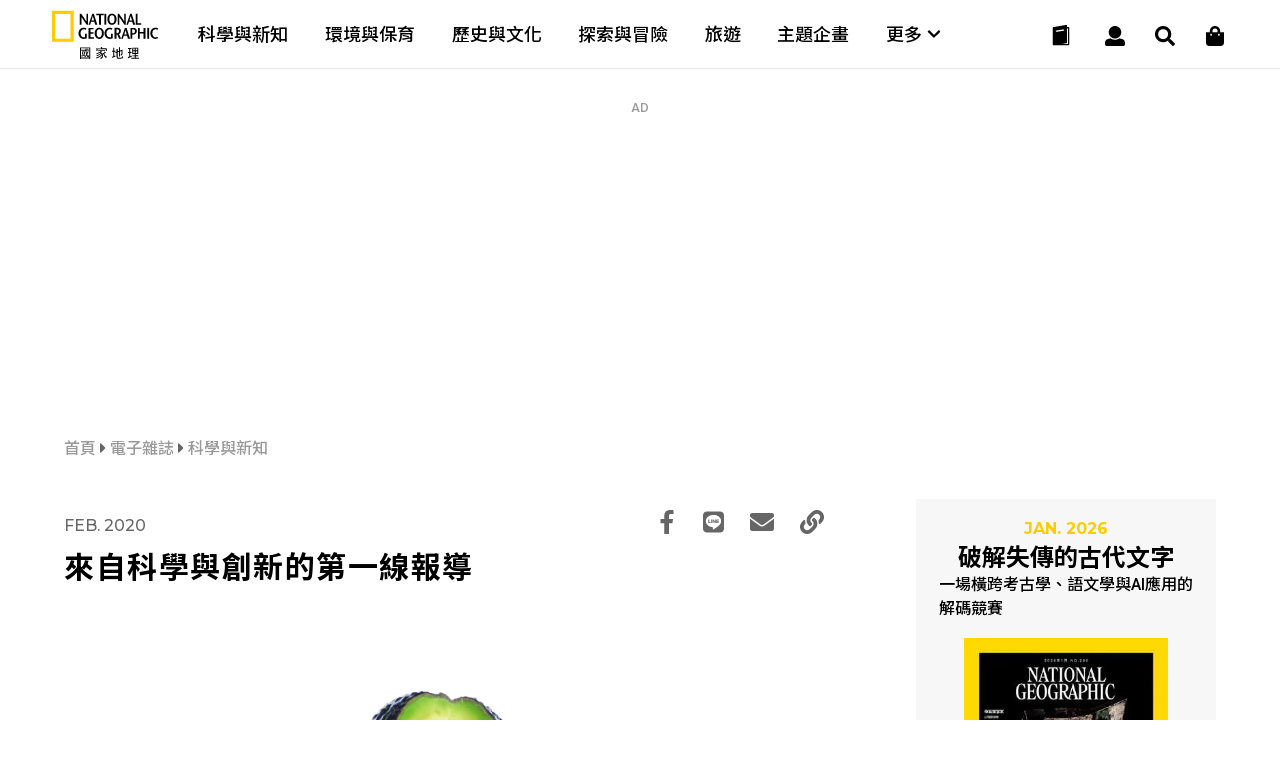

--- FILE ---
content_type: text/html
request_url: https://www.natgeomedia.com/e-mag/science/content-10452.html
body_size: 17536
content:

<!DOCTYPE html>
<html>
<head>
	<meta http-equiv="Content-Style-Type" content="text/css">
	<meta http-equiv="Content-Script-Type" content="text/javascript">
	<meta name="viewport" content="width=device-width,initial-scale=1.0, minimum-scale=1.0, maximum-scale=1.0, user-scalable=no"/>
	<meta http-equiv="Content-Type" content="text/html; charset=utf-8" />




	<link rel="icon" type="image/png" href="/img/app_icon.png" />
	<link rel="apple-touch-icon" href="/img/touch-icon-iphone.png" />
	<link rel="apple-touch-icon" sizes="76x76" href="/img/touch-icon-ipad.png" />
	<link rel="apple-touch-icon" sizes="120x120" href="/img/touch-icon-iphone-retina.png" />
	<link rel="apple-touch-icon" sizes="152x152" href="/img/touch-icon-ipad-retina.png" />


	<title>來自科學與創新的第一線報導 - 國家地理雜誌官方網站｜探索自然、科學與文化的最佳權</title>

	

	<meta property="fb:app_id" content="708677648070117"/>
	<meta property="og:type" content="website">
	<meta property="og:url" content="https://www.natgeomedia.com/e-mag/science/content-10452.html" />
	<meta property="og:title" content="來自科學與創新的第一線報導"/>
	<meta property="og:description" content="當針刺你時，痛感從何而來？答案顯而易見：皮膚裡的神經。但在小鼠身上的新研究顯示，痛覺可能源自於一種之前未知的皮下器官，稱為傷害 性膠質－神經複合體。" />
	<meta property="og:image" content="https://img.natgeomedia.com/userfiles/sm/sm1200630_images_A1/10452/2020013052278561.jpg" />
	<!--
	<meta property="fb:pages" content="197396410423992">
	<meta property="og:site_name" content="國家地理雜誌官方網站｜探索自然、科學與文化的最佳權" />
	<meta property="og:image:alt" content="來自科學與創新的第一線報導" />
	<meta property="og:image:width" content="1200">
	<meta property="og:image:height" content="630">
	-->

	<meta name="twitter:card" content="summary_large_image" />
	<meta name="twitter:title" content="來自科學與創新的第一線報導" />
	<meta name="twitter:description" content="當針刺你時，痛感從何而來？答案顯而易見：皮膚裡的神經。但在小鼠身上的新研究顯示，痛覺可能源自於一種之前未知的皮下器官，稱為傷害 性膠質－神經複合體。" />
	<meta name="twitter:image" content="https://img.natgeomedia.com/userfiles/sm/sm1200630_images_A1/10452/2020013052278561.jpg" />

	<meta name="Title" content="來自科學與創新的第一線報導" />
	<meta name="keywords" content="來自科學與創新的第一線報導" />
	<meta name="news_keywords" content="來自科學與創新的第一線報導" />
	<meta name="description" content="當針刺你時，痛感從何而來？答案顯而易見：皮膚裡的神經。但在小鼠身上的新研究顯示，痛覺可能源自於一種之前未知的皮下器官，稱為傷害 性膠質－神經複合體。" />
	<link rel="image_src" href="https://img.natgeomedia.com/userfiles/sm/sm1200630_images_A1/10452/2020013052278561.jpg" />

	<meta name="google-site-verification" content="HFqEkJQ6tm-aL-1NoY7U7z26fCwRV5sGLrLNFSQb-Yo" />



	<!-- Google Tag Manager -->
	<!-- <script>(function(w,d,s,l,i){w[l]=w[l]||[];w[l].push({'gtm.start':
	new Date().getTime(),event:'gtm.js'});var f=d.getElementsByTagName(s)[0],
	j=d.createElement(s),dl=l!='dataLayer'?'&l='+l:'';j.async=true;j.src=
	'https://www.googletagmanager.com/gtm.js?id='+i+dl;f.parentNode.insertBefore(j,f);
	})(window,document,'script','dataLayer','GTM-PZNPVHG');</script> -->
	<!-- End Google Tag Manager -->

	<!-- Google Analytics -->
	<!--<script>
		(function(i,s,o,g,r,a,m){i['GoogleAnalyticsObject']=r;i[r]=i[r]||function(){
		(i[r].q=i[r].q||[]).push(arguments)},i[r].l=1*new Date();a=s.createElement(o),
		m=s.getElementsByTagName(o)[0];a.async=1;a.src=g;m.parentNode.insertBefore(a,m)
		})(window,document,'script','//www.google-analytics.com/analytics.js','ga');

		ga('create', 'UA-48305649-1', 'auto');
		ga('send', 'pageview');

		setTimeout("ga('send', 'event', '1_seconds', 'read')",1000);
	</script>-->

	<!-- Google tag (gtag.js) -->
	<script async src="https://www.googletagmanager.com/gtag/js?id=G-F0ZR674BM5"></script>
	<script>
		window.dataLayer = window.dataLayer || [];
		function boulder_gtag(){dataLayer.push(arguments);}
		boulder_gtag('js', new Date());
		boulder_gtag('config', 'G-F0ZR674BM5');
		boulder_gtag('event', 'pageview', {
			'event_category': 'page_load',
			'event_label': 'pageview'
		});
		setTimeout(function(){
			boulder_gtag('event', '1_seconds', {
				'event_category': 'page_load',
				'event_label': 'read'
			});
		},1000)
	</script>

	<script async src="https://pagead2.googlesyndication.com/pagead/js/adsbygoogle.js?client=ca-pub-9562996560895758" crossorigin="anonymous"></script>




	
	<link rel="stylesheet" href="/adminlte/plugins/hint/hint.min.css"></link>
	<link rel="stylesheet" href="/css/splide.min.css"></link>

	<link href="https://maxcdn.bootstrapcdn.com/font-awesome/4.2.0/css/font-awesome.min.css" rel="stylesheet">
	<link href="https://fonts.googleapis.com/icon?family=Material+Icons" rel="stylesheet">

	<link href="https://fonts.googleapis.com/css?family=Montserrat:100,100i,200,200i,300,300i,400,400i,500,500i,600,600i,700,700i,800,800i,900,900i" rel="stylesheet">

	<link href="https://fonts.googleapis.com/css?family=Roboto:100,100i,300,300i,400,400i,500,500i,700,700i,900,900i" rel="stylesheet">

	<style>
		@import url(https://fonts.googleapis.com/earlyaccess/notosanstc.css);
		/*@import url(//fonts.googleapis.com/earlyaccess/cwtexming.css);*/
	</style>

	<link rel="stylesheet" type="text/css" href="/css/reset.css">
	<link rel="stylesheet" type="text/css" href="/css/main.css?v=20251210">
	<link rel="stylesheet" type="text/css" href="/css/layout.css?v=20260108">

	<script src="https://ajax.googleapis.com/ajax/libs/jquery/1.8/jquery.min.js"></script>
	<script defer src="https://use.fontawesome.com/releases/v5.0.6/js/all.js"></script>

	<script type="text/javascript">var ThisPageURL='https://www.natgeomedia.com/e-mag/science/content-10452.html';</script>
</head>

<body class="premium">



<div style="display:none;"><textarea id="Copy-Clipboard">來自科學與創新的第一線報導 - 國家地理雜誌官方網站｜探索自然、科學與文化的最佳權
https://www.natgeomedia.com/e-mag/science/content-10452.html?utm_source=natgeomedia&utm_medium=article&utm_content=Share_10452</textarea></div>
	


<!--     <div id="fb-root"></div>
    <script>(function(d, s, id) {
      var js, fjs = d.getElementsByTagName(s)[0];
      if (d.getElementById(id)) return;
      js = d.createElement(s); js.id = id;
      js.src = 'https://connect.facebook.net/zh_TW/sdk.js#xfbml=1&version=v2.11&appId=708677648070117';
      fjs.parentNode.insertBefore(js, fjs);
    }(document, 'script', 'facebook-jssdk'));</script> -->
    <nav>
	<div class="nav-wrapper">

		<!-- logo -->
		<div class="ngm-logo">
			<a href="/" aria-label="國家地理">
				<img class="logo-b lazy" data-src="https://img.natgeomedia.com/img/ngm-logo-b.svg" alt="">
				<img class="logo-w hide lazy" data-src="https://img.natgeomedia.com/img/ngm-logo-w.svg" alt="">
			</a>
		</div>

		<!-- desktop nav -->
		<div class="desktop-mega-menu">
			<div class="mega-menu-wrapper">
				<div class="menu-item">
					<a href="/science/">科學與新知</a>
				</div>

				<div class="menu-item">
					<a href="/environment/">環境與保育</a>
				</div>

				<div class="menu-item">
					<a href="/history/">歷史與文化</a>
				</div>

				<div class="menu-item">
					<a href="/explore/">探索與冒險</a>
				</div>

				<div class="menu-item">
					<a href="/travel/">旅遊</a>
				</div>

				<div class="menu-item">
					<a href="/special_projects/">主題企畫</a>
				</div>

				<div class="menu-item">
					<a class="more-submenu">
						更多 <i class="fas fa-chevron-down"></i>
					</a>
				</div>

			</div>

			<!-- navgation-menu -->
			<div class="nav-menu">
				<div class="menu-container">

					<div class="menu-content">
						<ul>
							<li>文章</li>
							<li>
								<a href="/science/">科學與新知</a>
							</li>

							<li>
								<a href="/environment/">環境與保育</a>
							</li>

							<li>
								<a href="/history/">歷史與文化</a>
							</li>

							<li>
								<a href="/explore/">探索與冒險</a>
							</li>

							<li>
								<a href="/travel/">旅遊</a>
							</li>

							<li>
								<a href="/special_projects/">主題企畫</a>
							</li>
						</ul>

						<ul>
							<li>圖書</li>
							<li>
								<a href="https://lihi.cc/qL7OO" target="_blank">商城</a>
							</li>
							<li>
								<a href="/book-news/">最新書訊</a>
							</li>
							<li>
								<a href="https://lihi.cc/qWkI3" target="_blank">特刊</a>
							</li>
						</ul>
					</div>

					<div class="menu-content">
						<ul>
							<li>會員</li>
							<li>
								<a href="/e-mag/">電子雜誌</a>
							</li>
							<li>
								<a href="/member/login.asp">會員中心</a>
							</li>
							<!-- <li>
								<a href="javascript:void(0)">購物車</a>
							</li> -->
							<li>
								<a href="/member/paywall.asp">數位全閱讀</a>
							</li>
						</ul>

						<ul class="submenu-marketing">
							<li>活動</li>
							<li>
								<a href="/marketing/category-95.html">主題路跑</a>
							</li>
							<li>
								<a href="/marketing/category-90.html">台灣攝影大賽</a>
							</li>
							<li>
								<a href="/marketing/category-1434.html">集資出版計畫</a>
							</li>
							<li>
								<a href="/marketing/">更多活動</a>
							</li>
						</ul>

						<ul>
							<li>近期焦點</li>
							<li>
								<a href="https://www.natgeomedia.com/event/2025/juguang?utm_source=web&utm_medium=system&utm_term=menu" target="_blank">
									<figure>
										<img src="/img/album/event-thumb-20251207.jpg" alt="漫遊莒光小島旅人">
										<figcaption>漫遊莒光小島旅人</figcaption>
									</figure>
								</a>
							</li>
						</ul>
					</div>

				</div>
			</div>
		</div>

		<!-- hamburger menu -->
		<div class="nav-icon">
			<div class="nav-icon-line nav-icon-line-1"></div>
			<div class="nav-icon-line nav-icon-line-2"></div>
			<div class="nav-icon-line nav-icon-line-3"></div>
		</div>

		<!-- icons -->
		<div class="navbar-icons">
			<!-- shopping -->
			<div class="navbar-shop">
				<a href="https://lihi.cc/qL7OO" aria-label="大石商城" target="_blank">
					<i class="fas fa-shopping-bag"></i>
				</a>
			</div>

			<!-- search -->
			<div class="navbar-search">
				<a href="#" aria-label="搜尋 Search" onclick="return false;">
					<i class="fas fa-search"></i>
				</a>
			</div>

			<!-- user -->
			<div class="navbar-user">
				<a href="#" aria-label="User" onclick="return false;">
					<i class="fas fa-user"></i>
				</a>
			</div>

			<!-- cart -->
			<div class="navbar-cart">
				<a href="/magazine.html">
					<!-- black -->
					<div class="navbar-cart-icon navbar-cart-b">
						<img src="https://img.natgeomedia.com/img/icon-order-b.svg" alt="">
					</div>

					<!-- white -->
					<div class="navbar-cart-icon hide">
						<img src="https://img.natgeomedia.com/img/icon-order-w.svg" alt="">
					</div>
				</a>
			</div>

		</div>

		<!-- user function -->
		<div class="user-function">
			
			<!-- 未登入的狀態 -->
			<div class="user-f-container user-login" style="display:block;">
				<p>請先登入</p>
				<div class="cube-btn user-btn">
					登入
					<a href="/member/login.asp"></a>
				</div>
			</div>
			
		</div>
	</div>
</nav>


<script src="https://img.natgeomedia.com/js/user-function.js"></script>

	<!-- search -->
	<div class="search-load">
		<section class="search-content">
		
			<div class="search-content-range">

				<div class="search-check">
					<input type="radio" class="Search-Type" name="sType" value="1" checked><span>全站搜尋</span>
					<input type="radio" class="Search-Type" name="sType" value="2"><span>電子雜誌搜尋</span>
				</div>
				
				<form name="Search-Form" action="/search/" method="get" onsubmit="return searchChk()">
				<input type="hidden" id="cx-val" name="cx" value="07e9df721e2064180">
				<input type="text" id="Search-Str" name="q" class="search-input" placeholder="請輸入搜尋關鍵字">
				<button type="submit" aria-label="開啟選單" class="search-submit-btn">
					<i class="fas fa-search"></i>
				</button>
				</form>
			</div>

			<!-- close -->
			<div class="icon-close search-close">
				<div class="icon-close-line bg-white"></div>
				<div class="icon-close-line bg-white"></div>
			</div>

		</section>
	</div>

	<script type="text/javascript">
	function searchChk(){
		if($('#Search-Str').val()==''){
			alert('請輸入搜尋關鍵字');
			return false;
		}
		return true;
	}
	$(function(){
		$('.Search-Type').click(function(){
			if(parseInt($(this).val())==1){
				$('#cx-val').val('07e9df721e2064180');
			}else{
				$('#cx-val').val('750e5fd82889f4d7f');
			}
		});
	});
	</script>

	



	<!-- article content all -->
	<section id="article" class="content-all">

		<div class="article-link-content">
			
			
			<!-- AD 970250 -->
			
			<div id="AD-970x250-AD1">
			
  <script language="javascript">
  //alert('1565\na')
  //AD_FEEL(1565);
  $(function(){AD_FEEL(1565);});
  </script>
  <script type="text/javascript">var AD_970_250_Content1_r=1;</script><script>
	window.googletag = window.googletag || {cmd: []};
	googletag.cmd.push(function() {
		googletag.defineSlot('/131316807/SF_NGM_AD_970_250_Content1', [[300, 250], [970, 250]], 'div-gpt-ad-1594206392250-0').addService(googletag.pubads());
		googletag.pubads().enableSingleRequest();
		googletag.pubads().collapseEmptyDivs();
		googletag.enableServices();
	});

	AD_970_250_Content1_r=0;
</script>

<div class="ad-970250"><p class="ad-tip">AD</p><!-- img --><div class="ad-content">
	<!-- /131316807/SF_NGM_AD_970_250_Content1 -->
	<div id='div-gpt-ad-1594206392250-0'>
		<script>
			googletag.cmd.push(function() { googletag.display('div-gpt-ad-1594206392250-0'); });
		</script>
	</div>
</div></div>
	<script type="text/javascript">boulder_gtag('event','AD_Banner_View',{'event_category':'AD_Banner','event_label':'AD_970_250_內文頁1-3rd Party Ads Display Network'});</script>
	<script type="text/javascript">var AD_970_250_Content1=1;</script>
			</div>
			<!-- END OF AD 970250 -->
			

			<!-- Location tip -->
			<div class="location-tip premium">
				<p>
					<a href="/"> 首頁 </a>
					<i class="fas fa-caret-right"></i> 
					<a href="/e-mag/"> 電子雜誌 </a>
					<i class="fas fa-caret-right"></i> 
					<a href="/e-mag/science/"> 科學與新知 </a>

					
				</p>
			</div>

			<!-- half article link -->
			<div class="article-link-w65">

				<!-- LEFT -->
				<div class="art-w65-left">
					
					<!-- title area -->
					<div class="content-title-area text-black">

						<!-- line-1 -->
						<div class="con-title-1">
							<!-- date -->
							<!-- <h6>Feb.&nbsp;01&nbsp;2020</h6> -->
							<h6>Feb. 2020</h6>

							<!-- share -->
							<div class="share-icons text-black">
								<ul>
									<li>
										<a href="javascript:void(0);" class="Article-fb-share">
											<i class="fab fa-facebook-f"></i>
										</a>
									</li>

									<li>
										<a href="javascript:void(0);" class="Article-Line-share">
											<i class="fab fa-line"></i>
										</a>
									</li>

									<li>
										<a href="mailto:?subject=來自科學與創新的第一線報導 - 國家地理雜誌官方網站｜探索自然、科學與文化的最佳權&body=來自科學與創新的第一線報導 - 國家地理雜誌官方網站｜探索自然、科學與文化的最佳權%0d%0ahttps://www.natgeomedia.com/e-mag/science/content-10452.html?utm_source=natgeomedia%26utm_medium=article%26utm_content=Share_10452">
											<i class="fas fa-envelope"></i>
										</a>
									</li>

									<li>
										<a href="javascript:void(0);" class="Article-Copy-share">
											<i class="fas fa-link"></i>
										</a>
									</li>
								</ul>
							</div>

						</div>

						<!-- line-2 -->
						
						
						<h2 class="content-title text-black">
							來自科學與創新的第一線報導
						</h2>

						<!-- line-3 -->
						<div class="content-info">
							
						</div>

					</div>
					<!-- END OF title area -->


					<!-- album -->
					
					<div id="content-album" class="content-album">
						<!-- slide -->
						<div class="con-container slick-container">
							<div class="splide premium">

								<!-- slide arrow-->
								<div class="splide__arrows">
									<button class="splide__arrow splide__arrow--prev">
										<i class="fas fa-arrow-left"></i>
									</button>
									<button class="splide__arrow splide__arrow--next">
										<i class="fas fa-arrow-right"></i>
									</button>
								</div>

								<div class="splide__track">
									<ul class="splide__list">
										
										<!-- 01. -->
										<li class="splide__slide">
											<div class="slick-content">
												<img data-splide-lazy="https://img.natgeomedia.com/userfiles/sm/sm1920_images_A1/10452/2020013052278561.jpg" alt="PHOTO: NOVO IMAGES, GLASSHOUSE VIA ZUMA WIRE">
											</div>
											<div class="slick-memo">
												<p>
													PHOTO: NOVO IMAGES, GLASSHOUSE VIA ZUMA WIRE
												</p>
											</div>

											
										</li>
										
									</ul>
								</div>
							</div>
						</div>

						<!-- slide control -->
						<div class="slide-control slick-control">

							<!-- page -->
							<div class="slide-page">
								<h5 class="slide-current">1</h5>
								<h6 class="slide-sum"></h6>
							</div>

						</div>
						<!-- END OF slide control -->
					</div>
					
					<!-- END OF album -->

					
					<!-- hide area -->
                    <div class="hidearea-guest">

						<!-- Btn -->
						<div class="keep-continue">
							想看完整雜誌內容？<br>
							升級後即可自由瀏覽所有期數。<a href="/member/paywall.asp#membership-tier" target="_blank" class="pure-link">會員等級說明</a>
						</div>
						
						<!-- Member Upgrade -->
						<div class="member-upgrade">
							
							<h3>升級數位全閱讀，立即擁有：</h3>
							<ul>
								<li>完整閱讀《國家地理雜誌》中文電子版 <em>當月新刊＋歷年期刊皆可閱讀</em></li>
								<li>閱讀網站內數位報導，篇數無限制</li>
								<li>全站純淨無廣告干擾</li>
								<li>第一手活動快訊，優惠搶先掌握</li>
							</ul>
							<h4>現在加入，每月僅 167 元！</h4>
							<div class="cube-btn">
								立即解鎖！數位全閱讀
								<a href="/member/paywall.asp" target="_blank"></a>
							</div>
						</div>

                    </div>
                    <!-- END OF hide area -->
                    
                    <!-- article content 1 -->
					<article class="text-black">
                    
  <script language="javascript">
  //alert('2079\na')
  //AD_FEEL(2079);
  $(function(){AD_FEEL(2079);});
  </script>
  <!-- AD 970250 --><style>
.g_AD_970_250_InArticle_responsive{width:300px;height:250px;}
@media(min-width: 1100px){.g_AD_970_250_InArticle_responsive{width:100%;}}
</style>
<div class="ad-970250" style="width:100%;"><!-- img --><div class="ad-content" style="width:100%;text-align:center;">
<!-- NgmAd_970_250_InArticle -->
<ins class="adsbygoogle g_AD_970_250_InArticle_responsive"
     style="display:block"
     data-ad-client="ca-pub-9562996560895758"
     data-ad-slot="6941166843"
     data-ad-format="auto"
     data-full-width-responsive="true"></ins>
<script>
     (adsbygoogle = window.adsbygoogle || []).push({});
</script>
</div></div><!-- END OF AD 970250 -->
	<script type="text/javascript">boulder_gtag('event','AD_Banner_View',{'event_category':'AD_Banner','event_label':'AD_970_250_文章內-Google AdSense'});</script>
	<script type="text/javascript">var AD_970_250_InArticle=1;</script>
                    	<div class="content-tag" data-pre="premium">
                    		
							<p><a href="/tag/%E4%B8%8A%E4%B8%8B%E5%9B%9B%E6%96%B9">#上下四方</a></p>
							
							<p><a href="/tag/%E7%AA%81%E7%A0%B4">#突破</a></p>
							
							<p><a href="/tag/219%E6%9C%9F">#219期</a></p>
							
						</div>
                    
                    </article>
                    <!-- END OF article content 1 -->


					<!-- share btn -->
					<div class="share-btns">
						<ul>
							<li class="share-fb">
								<a href="javascript:void(0)" class="Article-fb-share"></a>
								<i class="fab fa-facebook-f"></i>
							</li>

							<li class="share-line">
								<a href="javascript:void(0)" class="Article-Line-share"></a>
								<i class="fab fa-line"></i>
							</li>

							<li class="share-mail">
								<a target="_blank" href="mailto:?subject=來自科學與創新的第一線報導 - 國家地理雜誌官方網站｜探索自然、科學與文化的最佳權&body=來自科學與創新的第一線報導 - 國家地理雜誌官方網站｜探索自然、科學與文化的最佳權%0d%0ahttps://www.natgeomedia.com/e-mag/science/content-10452.html?utm_source=natgeomedia%26utm_medium=article%26utm_content=Share_10452"></a>
								<i class="fas fa-envelope"></i>
							</li>

							<li class="share-link">
								<a href="javascript:void(0)" class="Article-Copy-share"></a>
								<i class="fas fa-link"></i>
							</li>
						</ul>
					</div>
					<!-- END OF share btn -->

				</div>


				<!-- RIGHT -->


				<div id="right-fixed" class="art-w65-right">
					<div class="art-w65-right-wrap">
						
						<!-- MAGAZINE AD -->
						<div class="magazine-ad">
							<div class="mag-ad-content">
								<h6>JAN. 2026</h6>
								<h4>破解失傳的古代文字</h4>
								<p>
									一場橫跨考古學、語文學與AI應用的解碼競賽
								</p>

								<div class="mag-ad-cover">
									<img src="https://img.natgeomedia.com/userfiles/sm/sm299437_images_BE2/2025123148666606.jpg" alt="破解失傳的古代文字">
								</div>
							</div>

							<a href="https://www.natgeomedia.com/e-mag/2026/01/"></a>
						</div>
						
						<!-- AD 300250 -->
						
  <script language="javascript">
  //alert('1237\na')
  //AD_FEEL(1237);
  $(function(){AD_FEEL(1237);});
  </script>
  <style>
.g_AD_300_250_Content_responsive{width:300px;height:250px;}
</style>
<div class="ad-300250"><p class="ad-tip">AD</p><!-- img --><div class="ad-content">
<!-- NGM_AD_300_250_Content -->
<ins class="adsbygoogle g_AD_300_250_Content_responsive"
     style="display:inline-block"
     data-ad-client="ca-pub-7474973568305593"
     data-ad-slot="6357772364"></ins>
<script>
     (adsbygoogle = window.adsbygoogle || []).push({});
</script>
</div></div>
	<script type="text/javascript">boulder_gtag('event','AD_Banner_View',{'event_category':'AD_Banner','event_label':'AD_300_250_內文頁-Google AdSense'});</script>
	<script type="text/javascript">var AD_300_250_Content=1;</script>
						<!-- END OF AD 300250 -->
						

						<!-- article link RIGHT -->
						<div class="article-link-right">
							<h3>熱門精選</h3>
							<div class="art-link-right-content">
								

								<!-- X-small -->
								<div class="art-btn-xs-content">
									<a href="https://www.natgeomedia.com/environment/article/content-18767.html">
										<!-- img -->
										<div class="art-btn-xs-img">
											<img src="https://img.natgeomedia.com/userfiles/sm/sm10067_images_A1/18767/2026011952148273.jpg" alt="維龍加爆出喜訊：山地大猩猩雙胞胎出生，罕見到像奇蹟">
										</div>

										<!-- text -->
										<div class="art-btn-text art-btn-xs-text text-black">
											<!-- article-categoty -->
											<h5 class="text-yellow">
												<a href="/environment/" class="text-yellow">
													環境與保育｜
												</a>
											</h5>

											<!-- date -->
											
											<h6>Jan.19 2026</h6>
											

											<!-- article title -->
											<h4>
												<a href="https://www.natgeomedia.com/environment/article/content-18767.html" class="text-black">
													維龍加爆出喜訊：山地大猩猩雙胞胎出生，罕見到像奇蹟
												</a>
											</h4>

											<!-- read btn -->
											<div class="read-btn text-black desktop-hide mobile-hide">
												<a class="text-black" href="https://www.natgeomedia.com/environment/article/content-18767.html">
													<i class="fas fa-align-justify"></i> Read
												</a>
											</div>

										</div>
									</a>
								</div>
								<!-- END OF X-Small -->

    

								<!-- X-small -->
								<div class="art-btn-xs-content">
									<a href="https://www.natgeomedia.com/environment/article/content-18665.html">
										<!-- img -->
										<div class="art-btn-xs-img">
											<img src="https://img.natgeomedia.com/userfiles/sm/sm10067_images_A1/18665/2025120351390825.jpg" alt="太美味的下場：9公尺海洋巨獸被人類吃到消失">
										</div>

										<!-- text -->
										<div class="art-btn-text art-btn-xs-text text-black">
											<!-- article-categoty -->
											<h5 class="text-yellow">
												<a href="/environment/" class="text-yellow">
													環境與保育｜
												</a>
											</h5>

											<!-- date -->
											
											<h6>Dec.03 2025</h6>
											

											<!-- article title -->
											<h4>
												<a href="https://www.natgeomedia.com/environment/article/content-18665.html" class="text-black">
													太美味的下場：9公尺海洋巨獸被人類吃到消失
												</a>
											</h4>

											<!-- read btn -->
											<div class="read-btn text-black desktop-hide mobile-hide">
												<a class="text-black" href="https://www.natgeomedia.com/environment/article/content-18665.html">
													<i class="fas fa-align-justify"></i> Read
												</a>
											</div>

										</div>
									</a>
								</div>
								<!-- END OF X-Small -->

    

								<!-- X-small -->
								<div class="art-btn-xs-content">
									<a href="https://www.natgeomedia.com/science/article/content-18768.html">
										<!-- img -->
										<div class="art-btn-xs-img">
											<img src="https://img.natgeomedia.com/userfiles/sm/sm10067_images_A1/18768/2026011954485985.jpg" alt="為什麼你總是遲到？科學家解釋「遲到大王」是怎麼養成的">
										</div>

										<!-- text -->
										<div class="art-btn-text art-btn-xs-text text-black">
											<!-- article-categoty -->
											<h5 class="text-yellow">
												<a href="/science/" class="text-yellow">
													科學與新知｜
												</a>
											</h5>

											<!-- date -->
											
											<h6>Jan.19 2026</h6>
											

											<!-- article title -->
											<h4>
												<a href="https://www.natgeomedia.com/science/article/content-18768.html" class="text-black">
													為什麼你總是遲到？科學家解釋「遲到大王」是怎麼養成的
												</a>
											</h4>

											<!-- read btn -->
											<div class="read-btn text-black desktop-hide mobile-hide">
												<a class="text-black" href="https://www.natgeomedia.com/science/article/content-18768.html">
													<i class="fas fa-align-justify"></i> Read
												</a>
											</div>

										</div>
									</a>
								</div>
								<!-- END OF X-Small -->

    

								<!-- X-small -->
								<div class="art-btn-xs-content">
									<a href="https://www.natgeomedia.com/environment/article/content-18772.html">
										<!-- img -->
										<div class="art-btn-xs-img">
											<img src="https://img.natgeomedia.com/userfiles/sm/sm10067_images_A1/18772/2026012355869545.jpg" alt="破解「再生能源」的五大迷思">
										</div>

										<!-- text -->
										<div class="art-btn-text art-btn-xs-text text-black">
											<!-- article-categoty -->
											<h5 class="text-yellow">
												<a href="/environment/" class="text-yellow">
													環境與保育｜
												</a>
											</h5>

											<!-- date -->
											
											<h6>Jan.23 2026</h6>
											

											<!-- article title -->
											<h4>
												<a href="https://www.natgeomedia.com/environment/article/content-18772.html" class="text-black">
													破解「再生能源」的五大迷思
												</a>
											</h4>

											<!-- read btn -->
											<div class="read-btn text-black desktop-hide mobile-hide">
												<a class="text-black" href="https://www.natgeomedia.com/environment/article/content-18772.html">
													<i class="fas fa-align-justify"></i> Read
												</a>
											</div>

										</div>
									</a>
								</div>
								<!-- END OF X-Small -->

    
	<!-- AD Native ArticlePoP -->
	
  <script language="javascript">
  //alert('1239\na')
  //AD_FEEL(1239);
  $(function(){AD_FEEL(1239);});
  </script>
  <!-- X-small -->
<div class="art-btn-xs-content">
        <!-- NGM_NativeAd_ArticlePoP -->
        <ins id="g_AD_Native_ArticlePoP" class="adsbygoogle" style="max-height:89px;display:block" data-ad-format="fluid" data-ad-layout-key="" data-ad-client="ca-pub-7474973568305593" data-ad-slot=""></ins>
        <script type="text/javascript">
        if($(window).width()<1100){
            var g_AD_Native_ArticlePoP_LayoutKey="-gf+5e-1w-9a+o2"
            var g_AD_Native_ArticlePoP_Slot="9080493840"
        }else{
            var g_AD_Native_ArticlePoP_LayoutKey="-gh+5d-1m-9j+ng"
            var g_AD_Native_ArticlePoP_Slot="1955492925"
        }
        $('#g_AD_Native_ArticlePoP').attr('data-ad-layout-key',g_AD_Native_ArticlePoP_LayoutKey);
        $('#g_AD_Native_ArticlePoP').attr('data-ad-slot',g_AD_Native_ArticlePoP_Slot);
        (adsbygoogle = window.adsbygoogle || []).push({});
        </script>
</div>
	<script type="text/javascript">boulder_gtag('event','AD_Banner_View',{'event_category':'AD_Banner','event_label':'AD_原生廣告_熱門精選-Google AdSense'});</script>
	<script type="text/javascript">var AD_Native_ArticlePoP=1;</script>
	<!-- END OF AD Native ArticlePoP -->
	

								<!-- X-small -->
								<div class="art-btn-xs-content">
									<a href="https://www.natgeomedia.com/environment/article/content-18759.html">
										<!-- img -->
										<div class="art-btn-xs-img">
											<img src="https://img.natgeomedia.com/userfiles/sm/sm10067_images_A1/18759/2026011242759929.jpg" alt="三度侵擾部落 台灣黑熊阿里曼捕捉後送北市動物園安置">
										</div>

										<!-- text -->
										<div class="art-btn-text art-btn-xs-text text-black">
											<!-- article-categoty -->
											<h5 class="text-yellow">
												<a href="/environment/" class="text-yellow">
													環境與保育｜
												</a>
											</h5>

											<!-- date -->
											
											<h6>Jan.12 2026</h6>
											

											<!-- article title -->
											<h4>
												<a href="https://www.natgeomedia.com/environment/article/content-18759.html" class="text-black">
													三度侵擾部落 台灣黑熊阿里曼捕捉後送北市動物園安置
												</a>
											</h4>

											<!-- read btn -->
											<div class="read-btn text-black desktop-hide mobile-hide">
												<a class="text-black" href="https://www.natgeomedia.com/environment/article/content-18759.html">
													<i class="fas fa-align-justify"></i> Read
												</a>
											</div>

										</div>
									</a>
								</div>
								<!-- END OF X-Small -->

    
							</div>
						</div>
						<!-- END OF article link RIGHT -->

						
						<!-- AD 300600 -->
						
  <script language="javascript">
  //alert('1515\na')
  //AD_FEEL(1515);
  $(function(){AD_FEEL(1515);});
  </script>
  <script>
  window.googletag = window.googletag || {cmd: []};
  googletag.cmd.push(function() {
    googletag.defineSlot('/131316807/SF_NGM_RWD_NGM_AD_300_600_Content', [[300, 600], [300, 250]], 'div-gpt-ad-1592446485581-0').addService(googletag.pubads());
    googletag.pubads().enableSingleRequest();
    googletag.pubads().collapseEmptyDivs();
    googletag.enableServices();
  });
</script>

<div class="ad-300600"><p class="ad-tip">AD</p><!-- img --><div class="ad-content">
  <!-- /131316807/SF_NGM_RWD_NGM_AD_300_600_Content -->
  <div id='div-gpt-ad-1592446485581-0'>
    <script>
      googletag.cmd.push(function() { googletag.display('div-gpt-ad-1592446485581-0'); });
    </script>
  </div>
</div></div>
	<script type="text/javascript">boulder_gtag('event','AD_Banner_View',{'event_category':'AD_Banner','event_label':'AD_300_600_內文頁-3rd Party Ads Display Network'});</script>
	<script type="text/javascript">var AD_300_600_Content=1;</script>
						<!-- END OF AD 300600 -->
						

					</div>

				</div>

				

			</div>
			<!-- END OF half article link -->


			<!-- related article -->
			<div class="content-related-container">
				<div class="content-related premium">
					<h3>相關推薦</h3>

					<div class="art-link-content">
						
	<!-- X-small 01 --><div class="art-btn-xs-content"><a href="https://www.natgeomedia.com/e-mag/explore/content-15072.html"><!-- img --><div class="art-btn-xs-img"><img src="https://img.natgeomedia.com/userfiles/sm/sm804_images_A1/15072/2022040163507593.jpg" alt="衝下巨浪"></div><!-- text --></a><div class="art-btn-text art-btn-xs-text text-black"><a href="https://www.natgeomedia.com/e-mag/explore/content-15072.html"><!-- article-categoty --></a><h5 class="text-yellow"><a href="https://www.natgeomedia.com/e-mag/explore/content-15072.html"></a><a href="/explore/" class="text-yellow">探索與冒險｜</a></h5><!-- date --><h6>Apr.01 2022</h6><!-- article title --><h4><a href="https://www.natgeomedia.com/e-mag/explore/content-15072.html" class="text-black">衝下巨浪</a></h4><!-- read btn --><div class="read-btn text-black desktop-hide mobile-hide"><a class="text-black" href="https://www.natgeomedia.com/e-mag/explore/content-15072.html"><svg class="svg-inline--fa fa-align-justify fa-w-14" aria-hidden="true" data-prefix="fas" data-icon="align-justify" role="img" xmlns="http://www.w3.org/2000/svg" viewBox="0 0 448 512" data-fa-i2svg=""><path fill="currentColor" d="M0 84V44c0-8.837 7.163-16 16-16h416c8.837 0 16 7.163 16 16v40c0 8.837-7.163 16-16 16H16c-8.837 0-16-7.163-16-16zm16 144h416c8.837 0 16-7.163 16-16v-40c0-8.837-7.163-16-16-16H16c-8.837 0-16 7.163-16 16v40c0 8.837 7.163 16 16 16zm0 256h416c8.837 0 16-7.163 16-16v-40c0-8.837-7.163-16-16-16H16c-8.837 0-16 7.163-16 16v40c0 8.837 7.163 16 16 16zm0-128h416c8.837 0 16-7.163 16-16v-40c0-8.837-7.163-16-16-16H16c-8.837 0-16 7.163-16 16v40c0 8.837 7.163 16 16 16z"></path></svg><!-- <i class="fas fa-align-justify"></i> --> Read </a></div></div></div><!-- END OF X-Small -->
    
	<!-- X-small 02 --><div class="art-btn-xs-content"><a href="https://www.natgeomedia.com/e-mag/environment/content-488.html"><!-- img --><div class="art-btn-xs-img"><img src="https://img.natgeomedia.com/userfiles/sm/sm804_images_A1/488/2019022364904569.jpg" alt="永續城市"></div><!-- text --></a><div class="art-btn-text art-btn-xs-text text-black"><a href="https://www.natgeomedia.com/e-mag/environment/content-488.html"><!-- article-categoty --></a><h5 class="text-yellow"><a href="https://www.natgeomedia.com/e-mag/environment/content-488.html"></a><a href="/environment/" class="text-yellow">環境與保育｜</a></h5><!-- date --><h6>May.01 2017</h6><!-- article title --><h4><a href="https://www.natgeomedia.com/e-mag/environment/content-488.html" class="text-black">永續城市</a></h4><!-- read btn --><div class="read-btn text-black desktop-hide mobile-hide"><a class="text-black" href="https://www.natgeomedia.com/e-mag/environment/content-488.html"><svg class="svg-inline--fa fa-align-justify fa-w-14" aria-hidden="true" data-prefix="fas" data-icon="align-justify" role="img" xmlns="http://www.w3.org/2000/svg" viewBox="0 0 448 512" data-fa-i2svg=""><path fill="currentColor" d="M0 84V44c0-8.837 7.163-16 16-16h416c8.837 0 16 7.163 16 16v40c0 8.837-7.163 16-16 16H16c-8.837 0-16-7.163-16-16zm16 144h416c8.837 0 16-7.163 16-16v-40c0-8.837-7.163-16-16-16H16c-8.837 0-16 7.163-16 16v40c0 8.837 7.163 16 16 16zm0 256h416c8.837 0 16-7.163 16-16v-40c0-8.837-7.163-16-16-16H16c-8.837 0-16 7.163-16 16v40c0 8.837 7.163 16 16 16zm0-128h416c8.837 0 16-7.163 16-16v-40c0-8.837-7.163-16-16-16H16c-8.837 0-16 7.163-16 16v40c0 8.837 7.163 16 16 16z"></path></svg><!-- <i class="fas fa-align-justify"></i> --> Read </a></div></div></div><!-- END OF X-Small -->
    
	<!-- X-small 03 --><div class="art-btn-xs-content"><a href="https://www.natgeomedia.com/e-mag/environment/content-533.html"><!-- img --><div class="art-btn-xs-img"><img src="https://img.natgeomedia.com/userfiles/sm/sm804_images_A1/533/2019022566101149.jpg" alt="餐桌上的藝術自由"></div><!-- text --></a><div class="art-btn-text art-btn-xs-text text-black"><a href="https://www.natgeomedia.com/e-mag/environment/content-533.html"><!-- article-categoty --></a><h5 class="text-yellow"><a href="https://www.natgeomedia.com/e-mag/environment/content-533.html"></a><a href="/environment/" class="text-yellow">環境與保育｜</a></h5><!-- date --><h6>Feb.01 2017</h6><!-- article title --><h4><a href="https://www.natgeomedia.com/e-mag/environment/content-533.html" class="text-black">餐桌上的藝術自由</a></h4><!-- read btn --><div class="read-btn text-black desktop-hide mobile-hide"><a class="text-black" href="https://www.natgeomedia.com/e-mag/environment/content-533.html"><svg class="svg-inline--fa fa-align-justify fa-w-14" aria-hidden="true" data-prefix="fas" data-icon="align-justify" role="img" xmlns="http://www.w3.org/2000/svg" viewBox="0 0 448 512" data-fa-i2svg=""><path fill="currentColor" d="M0 84V44c0-8.837 7.163-16 16-16h416c8.837 0 16 7.163 16 16v40c0 8.837-7.163 16-16 16H16c-8.837 0-16-7.163-16-16zm16 144h416c8.837 0 16-7.163 16-16v-40c0-8.837-7.163-16-16-16H16c-8.837 0-16 7.163-16 16v40c0 8.837 7.163 16 16 16zm0 256h416c8.837 0 16-7.163 16-16v-40c0-8.837-7.163-16-16-16H16c-8.837 0-16 7.163-16 16v40c0 8.837 7.163 16 16 16zm0-128h416c8.837 0 16-7.163 16-16v-40c0-8.837-7.163-16-16-16H16c-8.837 0-16 7.163-16 16v40c0 8.837 7.163 16 16 16z"></path></svg><!-- <i class="fas fa-align-justify"></i> --> Read </a></div></div></div><!-- END OF X-Small -->
    
	<!-- X-small 04 --><div class="art-btn-xs-content"><a href="https://www.natgeomedia.com/e-mag/environment/content-7982.html"><!-- img --><div class="art-btn-xs-img"><img src="https://img.natgeomedia.com/userfiles/sm/sm804_images_A1/7982/2019090267025297.jpg" alt="健康與氣候"></div><!-- text --></a><div class="art-btn-text art-btn-xs-text text-black"><a href="https://www.natgeomedia.com/e-mag/environment/content-7982.html"><!-- article-categoty --></a><h5 class="text-yellow"><a href="https://www.natgeomedia.com/e-mag/environment/content-7982.html"></a><a href="/environment/" class="text-yellow">環境與保育｜</a></h5><!-- date --><h6>Jan.01 2016</h6><!-- article title --><h4><a href="https://www.natgeomedia.com/e-mag/environment/content-7982.html" class="text-black">健康與氣候</a></h4><!-- read btn --><div class="read-btn text-black desktop-hide mobile-hide"><a class="text-black" href="https://www.natgeomedia.com/e-mag/environment/content-7982.html"><svg class="svg-inline--fa fa-align-justify fa-w-14" aria-hidden="true" data-prefix="fas" data-icon="align-justify" role="img" xmlns="http://www.w3.org/2000/svg" viewBox="0 0 448 512" data-fa-i2svg=""><path fill="currentColor" d="M0 84V44c0-8.837 7.163-16 16-16h416c8.837 0 16 7.163 16 16v40c0 8.837-7.163 16-16 16H16c-8.837 0-16-7.163-16-16zm16 144h416c8.837 0 16-7.163 16-16v-40c0-8.837-7.163-16-16-16H16c-8.837 0-16 7.163-16 16v40c0 8.837 7.163 16 16 16zm0 256h416c8.837 0 16-7.163 16-16v-40c0-8.837-7.163-16-16-16H16c-8.837 0-16 7.163-16 16v40c0 8.837 7.163 16 16 16zm0-128h416c8.837 0 16-7.163 16-16v-40c0-8.837-7.163-16-16-16H16c-8.837 0-16 7.163-16 16v40c0 8.837 7.163 16 16 16z"></path></svg><!-- <i class="fas fa-align-justify"></i> --> Read </a></div></div></div><!-- END OF X-Small -->
    
	<!-- X-small 05 --><div class="art-btn-xs-content"><a href="https://www.natgeomedia.com/e-mag/science/content-8230.html"><!-- img --><div class="art-btn-xs-img"><img src="https://img.natgeomedia.com/userfiles/sm/sm804_images_A1/8230/2020011741950841.jpg" alt="燙手馬鈴薯"></div><!-- text --></a><div class="art-btn-text art-btn-xs-text text-black"><a href="https://www.natgeomedia.com/e-mag/science/content-8230.html"><!-- article-categoty --></a><h5 class="text-yellow"><a href="https://www.natgeomedia.com/e-mag/science/content-8230.html"></a><a href="/science/" class="text-yellow">科學與新知｜</a></h5><!-- date --><h6>Dec.01 2015</h6><!-- article title --><h4><a href="https://www.natgeomedia.com/e-mag/science/content-8230.html" class="text-black">燙手馬鈴薯</a></h4><!-- read btn --><div class="read-btn text-black desktop-hide mobile-hide"><a class="text-black" href="https://www.natgeomedia.com/e-mag/science/content-8230.html"><svg class="svg-inline--fa fa-align-justify fa-w-14" aria-hidden="true" data-prefix="fas" data-icon="align-justify" role="img" xmlns="http://www.w3.org/2000/svg" viewBox="0 0 448 512" data-fa-i2svg=""><path fill="currentColor" d="M0 84V44c0-8.837 7.163-16 16-16h416c8.837 0 16 7.163 16 16v40c0 8.837-7.163 16-16 16H16c-8.837 0-16-7.163-16-16zm16 144h416c8.837 0 16-7.163 16-16v-40c0-8.837-7.163-16-16-16H16c-8.837 0-16 7.163-16 16v40c0 8.837 7.163 16 16 16zm0 256h416c8.837 0 16-7.163 16-16v-40c0-8.837-7.163-16-16-16H16c-8.837 0-16 7.163-16 16v40c0 8.837 7.163 16 16 16zm0-128h416c8.837 0 16-7.163 16-16v-40c0-8.837-7.163-16-16-16H16c-8.837 0-16 7.163-16 16v40c0 8.837 7.163 16 16 16z"></path></svg><!-- <i class="fas fa-align-justify"></i> --> Read </a></div></div></div><!-- END OF X-Small -->
    
					</div>
				</div>
			</div>
			<!-- END OF related article -->

			
			<!-- AD 970250 -->
			
  <script language="javascript">
  //alert('1512\na')
  //AD_FEEL(1512);
  $(function(){AD_FEEL(1512);});
  </script>
  <script>
  window.googletag = window.googletag || {cmd: []};
  googletag.cmd.push(function() {
    googletag.defineSlot('/131316807/SF_NGM_RWD_NGM_AD_970_250_Content2', [[300, 250], [970, 250]], 'div-gpt-ad-1592446548160-0').addService(googletag.pubads());
    googletag.pubads().enableSingleRequest();
    googletag.pubads().collapseEmptyDivs();
    googletag.enableServices();
  });
</script>

<div class="ad-970250"><p class="ad-tip">AD</p><!-- img --><div class="ad-content">
  <!-- /131316807/SF_NGM_RWD_NGM_AD_970_250_Content2 -->
  <div id='div-gpt-ad-1592446548160-0'>
    <script>
      googletag.cmd.push(function() { googletag.display('div-gpt-ad-1592446548160-0'); });
    </script>
  </div>
</div></div>
	<script type="text/javascript">boulder_gtag('event','AD_Banner_View',{'event_category':'AD_Banner','event_label':'AD_970_250_內文頁2-3rd Party Ads Display Network'});</script>
	<script type="text/javascript">var AD_970_250_Content2=1;</script>
			<!-- END OF AD 970250 -->
			

		</div>

		
		
		

	</section>





<!-- <div style="display:none;"><iframe frameborder="0" scrolling="no" id="dadframe" width="1" height="1" style="display:inline;margin: 0;padding: 0; " src="/js/ad.html?t=201711161239"></iframe></div> -->

	<!-- subscribe -->
	<section class="subscribe-area" id="subscribe-edm-area">
		<div class="subscribe-area-content">
			<!-- title -->
			<div class="section-title text-black">
				<div class="section-title-eng">Subscribe</div>
				<div class="section-title-cht">立即訂閱</div>
			</div>

			<!-- email input -->
			<div class="input-text">
				<input type="email" id="EdmEmail" class="text-input" placeholder="請輸入E-mail" onkeypress="if(event.keyCode==13){$('#FormEdmSubmit').trigger('click');}">
				<button type="button" id="FormEdmSubmit" class="input-submit-btn" aria-label="Subscribe 立即訂閱">
					<i class="fas fa-arrow-right"></i>
				</button>
			</div>

		</div>
	</section>

	<script type="text/javascript">
	$(function(){
		$('#FormEdmSubmit').click(function(){

			if($('#EdmEmail').val()==''){
				alert('請輸入E-Mail!!');
				$('#EdmEmail').focus();
			}else{
				var regExpEmail=/^[_a-z0-9-]+([.][_a-z0-9-]+)*@[a-z0-9-]+([.][a-z0-9-]+)*.[a-z0-9-]+([.][a-z0-9-]+)/;
				if($('#EdmEmail').val().match(regExpEmail)){
					ga('send','event','Button','click','Subscribe EDM');
					$.ajax({
						url:'/member/subscribe-edm.asp',
						type:'GET',
						data:{email:$('#EdmEmail').val()},
						dataType:'json',
						success: function(Jdata) {
							alert(Jdata.msg);
							if(parseInt(Jdata.err)==0){
								$('#EdmEmail').val('');
							}
						},
						error: function() {
							alert("subscribe-edm ERROR!!!");
						}
					});
				}else{
					alert('E-Mail輸入有誤!!!');
					$('#EdmEmail').focus();
				}
			}
		});
	});
	</script>

	

	<!-- footer -->
	<footer>
		<div class="footer-container">
			
			<div class="footer-logo">
				<a href="/" aria-label="國家地理"><img src="https://img.natgeomedia.com/img/ngm-logo-w.svg" alt="國家地理"></a>
			</div>

			<div class="footer-social">
				<p>Follow Us</p>
				<ul>
					<li>
						<a href="https://www.facebook.com/natgeomedia" aria-label="國家地理 Facebook" target="_blank" rel="noopener noreferrer">
							<i class="fab fa-facebook-square"></i>
						</a>
					</li>

					<li>
						<a href="https://www.instagram.com/natgeo.media/" aria-label="國家地理 Instagram" target="_blank" rel="noopener noreferrer">
							<i class="fab fa-instagram"></i>
						</a>
					</li>

					<li>
						<a href="https://www.youtube.com/channel/UCtmb2nQhbT2rxxpmbdRjvVg" aria-label="國家地理 Youtube" target="_blank" rel="noopener noreferrer">
							<i class="fab fa-youtube"></i>
						</a>
					</li>

					<!-- <li>
						<a href="https://line.me/R/ti/p/%40bme3649c" aria-label="國家地理 LINE" target="_blank" rel="noopener noreferrer">
							<i class="fab fa-line"></i>
						</a>
					</li> -->
					
					<li>
						<a href="https://twitter.com/tc_natgeo" aria-label="國家地理 Twitter" target="_blank" rel="noopener noreferrer">
							<img src="https://img.natgeomedia.com/img/twitter-x.svg" alt="twitter">
						</a>
					</li>
					
					<li>
						<a href="https://www.threads.net/@natgeo.media" aria-label="國家地理 Threads" target="_blank" rel="noopener noreferrer">
							<img src="https://img.natgeomedia.com/img/threads-logo.svg" alt="threads">
						</a>
					</li>

					<li>
						<a href="https://t.me/natgeomedia" aria-label="國家地理" target="_blank" rel="noopener noreferrer">
							<i class="fab fa-telegram-plane"></i>
						</a>
					</li>
				</ul>
			</div>

			<div class="clearfix"></div>

			<div class="footer-link">
				<ul>
					<li>
						<a href="/aboutus.html" aria-label="關於我們">
							關於我們
						</a>
					</li>

					<li>
						<a href="https://www.nationalgeographic.com/" aria-label="美國國家地理" target="_blank" rel="noopener noreferrer">
							美國國家地理
						</a>
					</li>

					<li>
						<a href="/term.html" aria-label="相關聲明條款">
							相關聲明條款
						</a>
					</li>
					
					<li>
						<a href="/qa.html" aria-label="常見問題">
							常見問題
						</a>
					</li>

					<li>
						<!-- <a href="/file/mediakit.pdf" target="_blank"> -->
						<a href="mailto:ko.kelly@natgeomedia.com" aria-label="廣告刊登" target="_blank">
							廣告刊登
						</a>
					</li>

					<li>
						<a href="/magazine.html" aria-label="雜誌訂閱">
							雜誌訂閱
						</a>
					</li>

					<li>
						<a href="/member/paywall.asp" aria-label="數位全閱讀">
							數位全閱讀
						</a>
					</li>

					<li>
						<a href="https://lihi.cc/qL7OO" aria-label="大石商城" target="_blank">
							大石商城
						</a>
					</li>

					<li>
						<a href="https://www.natgeomedia.com/scienceclub/" aria-label="少年科學俱樂部" target="_blank">
							少年科學俱樂部
						</a>
					</li>

				</ul>
			</div>

			<div class="footer-copyright">
				<p>
					服務時間：週一至週五 09:00-18:00  <br class="footer-mobile">客服信箱：cservice@natgeomedia.com ｜ 客服電話：02-2697-1600 
				</p>
				<p>© 2026 Boulder Media Inc, Taiwan / National Geographic</p>
			</div>

		</div>
	</footer>

	
	<script defer type="text/javascript" src="https://img.natgeomedia.com/scripts/adajax.js"></script>
	
	<script defer type="text/javascript" src="https://img.natgeomedia.com/scripts/address.js"></script>
	<script defer type="text/javascript" src="https://img.natgeomedia.com/scripts/form_check.js"></script>
	
	
	
	<!-- Google AdSense JS -->
	<script defer src="https://pagead2.googlesyndication.com/pagead/js/adsbygoogle.js"></script>

	<!-- 3rd Party Ads Display Network -->
	<script defer src="https://securepubads.g.doubleclick.net/tag/js/gpt.js"></script>


	<!-- Lazyload -->
	<script src="https://img.natgeomedia.com/js/lazyload.min.js"></script>
	<script>$(function(){var myLazyLoad = new LazyLoad();});</script>
	



<!-- Google Tag Manager (noscript) -->
<!-- <noscript><iframe src="https://www.googletagmanager.com/ns.html?id=GTM-PZNPVHG"
height="0" width="0" style="display:none;visibility:hidden"></iframe></noscript> -->
<!-- End Google Tag Manager (noscript) -->


<!-- Google Analytics -->
<!-- <script>
	(function(i,s,o,g,r,a,m){i['GoogleAnalyticsObject']=r;i[r]=i[r]||function(){
	(i[r].q=i[r].q||[]).push(arguments)},i[r].l=1*new Date();a=s.createElement(o),
	m=s.getElementsByTagName(o)[0];a.async=1;a.src=g;m.parentNode.insertBefore(a,m)
	})(window,document,'script','//www.google-analytics.com/analytics.js','ga');

	ga('create', 'UA-48305649-1', 'auto');
	ga('send', 'pageview');

	setTimeout("ga('send', 'event', '1_seconds', 'read')",1000);
</script> -->


<!-- 20190403 comScore Tag Add to GTM -->
<!-- Begin comScore Tag -->
	<!--
	<script>
		var _comscore = _comscore || [];
		_comscore.push({ c1: "2", c2: "27163232" });
		(function() {
			var s = document.createElement("script"), el = document.getElementsByTagName("script")[0]; s.async = true;
			s.src = (document.location.protocol == "https:" ? "https://sb" : "http://b") + ".scorecardresearch.com/beacon.js";
			el.parentNode.insertBefore(s, el);
		})();
	</script>
	<noscript>
		<img src="https://sb.scorecardresearch.com/p?c1=2&c2=27163232&cv=2.0&cj=1" />
	</noscript>
	-->
<!-- End comScore Tag -->


<!-- 20190403 Facebook Pixel Add to GTM -->
<!-- Facebook Pixel Code -->
	<!--
	<script>
	window.addEventListener("load", function(){
		setTimeout(function(){
			!function(f,b,e,v,n,t,s){if(f.fbq)return;n=f.fbq=function(){n.callMethod?n.callMethod.apply(n,arguments):n.queue.push(arguments)};if(!f._fbq)f._fbq=n;n.push=n;n.loaded=!0;n.version='2.0';n.queue=[];t=b.createElement(e);t.async=!0;t.src=v;s=b.getElementsByTagName(e)[0];s.parentNode.insertBefore(t,s)}(window,document,'script','https://connect.facebook.net/en_US/fbevents.js');
			fbq('init', '279214589239037'); 
			fbq('track', 'PageView');
		}, 5000); // 5 秒後再載入
	});
	</script>

	<noscript>
		<img height="1" width="1" src="https://www.facebook.com/tr?id=279214589239037&ev=PageView&noscript=1"/>
	</noscript>
	-->
<!-- End Facebook Pixel Code -->

<!-- 老闆每週需追蹤 PageSpeed Insights 分數，下方開啟會導致分數降低  -->
<!--<iframe frameborder="0" scrolling="no" id="dadframe" width="1" height="1" style="display:inline;margin: 0;padding: 0; " src="/js/ad.html?t=20231013"></iframe>-->






	<!--top-->
	<div id="gotop">
		<i class="material-icons">keyboard_arrow_up</i>
	</div>
	




	<!-- <script type="text/javascript">
	$(function(){
		$('.content-quote').removeClass('text-white').addClass('premium').addClass('text-white');
		$('.text-black').removeClass('text-black').addClass('text-white');
		$('.subscribe-area-content .section-title').removeClass('text-white').addClass('text-black');
	});
	</script> -->

	
	<script src="/js/jquery.mobile.custom.min.js"></script>
	
	<!-- <script src="/js/slide.js?tt=20200722131006"></script> -->
	<!--photo slide-->
	<script src="/js/splide.js"></script>
	<script src="/js/article.js"></script>

	<script src="/js/main.js?v=20251210"></script>

	
  <script language="javascript">
  //alert('87\na')
  //AD_FEEL(87);
  $(function(){AD_FEEL(87);});
  </script>
  <script type="text/javascript">var AD_Cover=0;</script>

	<!-- include virtual="/inc/AD_FixedCover.asp"-->
	


	<!-- YOUTUBE VIDEO FOR ADS -->
	<!-- <script>
		if (window.innerWidth < 920){
			$('.desktop-video').remove();

		} else{
			$('.mobile-video').remove();
		}

		var tag = document.createElement('script');
	    tag.src = "https://www.youtube.com/player_api";
	    var firstScriptTag = document.getElementsByTagName('script')[0];
	    firstScriptTag.parentNode.insertBefore(tag, firstScriptTag);


	    if (window.innerWidth < 920){
	      	var player;
		      function onYouTubePlayerAPIReady() {
		        player = new YT.Player('player', {
		          playerVars: { 'autoplay': 1, 'controls': 1,'autohide':1,'wmode':'opaque', 'playsinline':1 },
		          videoId: 'iBQFDgbBk2s',
		          events: {
		            'onReady': onPlayerReady}
		        });
		      }
	    } else{
	      	var player;
		      function onYouTubePlayerAPIReady() {
		        player = new YT.Player('player', {
		          playerVars: { 'autoplay': 1, 'controls': 1,'autohide':1,'wmode':'opaque', 'playsinline':1 },
		          videoId: 'DNQfpzQl2uo',
		          events: {
		            'onReady': onPlayerReady}
		        });
		      }
	    }

	 
	    function onPlayerReady(event) {
	        event.target.mute();
	        event.target.playVideo();
	    }
	
	</script> -->
	<!--END OF YOUTUBE VIDEO FOR ADS -->
	
	<script src="/adminlte/plugins/clipboard/clipboard.min.js"></script>
	<script src="/scripts/social-share.js?tt=20200305" type="text/javascript"></script>


	
</body>
</html>


--- FILE ---
content_type: text/html; charset=utf-8
request_url: https://www.google.com/recaptcha/api2/aframe
body_size: 266
content:
<!DOCTYPE HTML><html><head><meta http-equiv="content-type" content="text/html; charset=UTF-8"></head><body><script nonce="T1Q5tMH3gEdp_SOKJtKyfQ">/** Anti-fraud and anti-abuse applications only. See google.com/recaptcha */ try{var clients={'sodar':'https://pagead2.googlesyndication.com/pagead/sodar?'};window.addEventListener("message",function(a){try{if(a.source===window.parent){var b=JSON.parse(a.data);var c=clients[b['id']];if(c){var d=document.createElement('img');d.src=c+b['params']+'&rc='+(localStorage.getItem("rc::a")?sessionStorage.getItem("rc::b"):"");window.document.body.appendChild(d);sessionStorage.setItem("rc::e",parseInt(sessionStorage.getItem("rc::e")||0)+1);localStorage.setItem("rc::h",'1769451971811');}}}catch(b){}});window.parent.postMessage("_grecaptcha_ready", "*");}catch(b){}</script></body></html>

--- FILE ---
content_type: application/javascript; charset=utf-8
request_url: https://fundingchoicesmessages.google.com/f/AGSKWxUWCEUARCrVOQ68lwYlgqT67lYCbkpC4-KJb0b-ViyEa3w_cOYVw3ZZ-LjFWMThlDIxm4LxpIw0x0j_Uy3Vj05nsdsf4iVi9VfJMt4ABwRoNL2kMGOCElzIE8vFU0jxXbgTPNKLxH9ocKMwPBCkVzbitgizdQ-AwuunVn02q81KIbyrJjE_3SqoY5kw/_/ad_home_-advertising11./fm-ads1.-ad-reload//adbar_
body_size: -1288
content:
window['cc325d4d-5bae-48c5-aa6d-eb12d0738a9a'] = true;